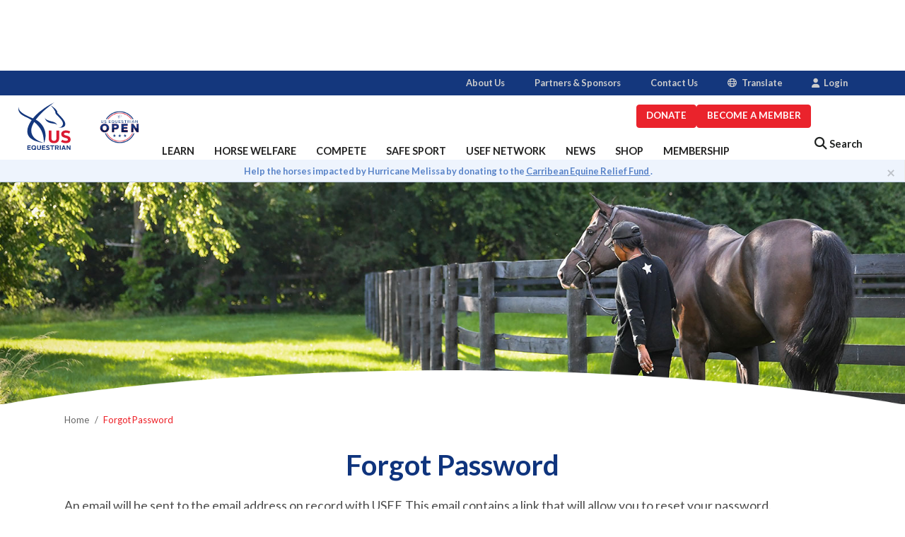

--- FILE ---
content_type: application/javascript
request_url: https://files.usef.org/content/scripts/global.min.js?v=11062025
body_size: 9564
content:
(function(n,t){typeof define=="function"&&define.amd&&typeof require=="function"&&typeof require.specified=="function"&&require.specified("knockout")?define(["jquery","knockout"],t):t(n.jQuery,n.ko)})(this,function(n,t){"use strict";function r(n,t){for(var i=0;i<n.length;++i)t(n[i],i)}function i(t,i){this.$select=n(t);this.options=this.mergeOptions(n.extend({},i,this.$select.data()));this.$select.attr("data-placeholder")&&(this.options.nonSelectedText=this.$select.data("placeholder"));this.originalOptions=this.$select.clone()[0].options;this.query="";this.searchTimeout=null;this.lastToggledInput=null;this.options.multiple=this.$select.attr("multiple")==="multiple";this.options.onChange=n.proxy(this.options.onChange,this);this.options.onSelectAll=n.proxy(this.options.onSelectAll,this);this.options.onDeselectAll=n.proxy(this.options.onDeselectAll,this);this.options.onDropdownShow=n.proxy(this.options.onDropdownShow,this);this.options.onDropdownHide=n.proxy(this.options.onDropdownHide,this);this.options.onDropdownShown=n.proxy(this.options.onDropdownShown,this);this.options.onDropdownHidden=n.proxy(this.options.onDropdownHidden,this);this.options.onInitialized=n.proxy(this.options.onInitialized,this);this.options.onFiltering=n.proxy(this.options.onFiltering,this);this.buildContainer();this.buildButton();this.buildDropdown();this.buildReset();this.buildSelectAll();this.buildDropdownOptions();this.buildFilter();this.updateButtonText();this.updateSelectAll(!0);this.options.enableClickableOptGroups&&this.options.multiple&&this.updateOptGroups();this.options.wasDisabled=this.$select.prop("disabled");this.options.disableIfEmpty&&n("option",this.$select).length<=0&&this.disable();this.$select.wrap('<span class="multiselect-native-select" />').after(this.$container);this.options.onInitialized(this.$select,this.$container)}typeof t!="undefined"&&t.bindingHandlers&&!t.bindingHandlers.multiselect&&(t.bindingHandlers.multiselect={after:["options","value","selectedOptions","enable","disable"],init:function(i,r,u){var f=n(i),a=t.toJS(r()),h,c,l,e,o,s;f.multiselect(a);u.has("options")&&(h=u.get("options"),t.isObservable(h)&&t.computed({read:function(){h();setTimeout(function(){var n=f.data("multiselect");n&&n.updateOriginalOptions();f.multiselect("rebuild")},1)},disposeWhenNodeIsRemoved:i}));u.has("value")&&(c=u.get("value"),t.isObservable(c)&&t.computed({read:function(){c();setTimeout(function(){f.multiselect("refresh")},1)},disposeWhenNodeIsRemoved:i}).extend({rateLimit:100,notifyWhenChangesStop:!0}));u.has("selectedOptions")&&(l=u.get("selectedOptions"),t.isObservable(l)&&t.computed({read:function(){l();setTimeout(function(){f.multiselect("refresh")},1)},disposeWhenNodeIsRemoved:i}).extend({rateLimit:100,notifyWhenChangesStop:!0}));e=function(n){setTimeout(function(){n?f.multiselect("enable"):f.multiselect("disable")})};u.has("enable")&&(o=u.get("enable"),t.isObservable(o)?t.computed({read:function(){e(o())},disposeWhenNodeIsRemoved:i}).extend({rateLimit:100,notifyWhenChangesStop:!0}):e(o));u.has("disable")&&(s=u.get("disable"),t.isObservable(s)?t.computed({read:function(){e(!s())},disposeWhenNodeIsRemoved:i}).extend({rateLimit:100,notifyWhenChangesStop:!0}):e(!s));t.utils.domNodeDisposal.addDisposeCallback(i,function(){f.multiselect("destroy")})},update:function(i,r){var u=n(i),f=t.toJS(r());u.multiselect("setOptions",f);u.multiselect("rebuild")}});i.prototype={defaults:{buttonText:function(t,i){if(this.disabledText.length>0&&(i.prop("disabled")||t.length==0&&this.disableIfEmpty))return this.disabledText;if(t.length===0)return this.nonSelectedText;if(this.allSelectedText&&t.length===n("option",n(i)).length&&n("option",n(i)).length!==1&&this.multiple)return this.selectAllNumber?this.allSelectedText+" ("+t.length+")":this.allSelectedText;if(this.numberDisplayed!=0&&t.length>this.numberDisplayed)return t.length+" "+this.nSelectedText;var r="",u=this.delimiterText;return t.each(function(){var t=n(this).attr("label")!==undefined?n(this).attr("label"):n(this).text();r+=t+u}),r.substr(0,r.length-this.delimiterText.length)},buttonTitle:function(t){if(t.length===0)return this.nonSelectedText;var i="",r=this.delimiterText;return t.each(function(){var t=n(this).attr("label")!==undefined?n(this).attr("label"):n(this).text();i+=t+r}),i.substr(0,i.length-this.delimiterText.length)},checkboxName:function(){return!1},optionLabel:function(t){return n(t).attr("label")||n(t).text()},optionClass:function(t){return n(t).attr("class")||""},onChange:function(){},onDropdownShow:function(){},onDropdownHide:function(){},onDropdownShown:function(){},onDropdownHidden:function(){},onSelectAll:function(){},onDeselectAll:function(){},onInitialized:function(){},onFiltering:function(){},enableHTML:!1,buttonClass:"btn btn-default",inheritClass:!1,buttonWidth:"auto",buttonContainer:'<div class="btn-group" />',dropRight:!1,dropUp:!1,selectedClass:"active",maxHeight:!1,includeSelectAllOption:!1,includeSelectAllIfMoreThan:0,selectAllText:" Select all",selectAllValue:"multiselect-all",selectAllName:!1,selectAllNumber:!0,selectAllJustVisible:!0,enableFiltering:!1,enableCaseInsensitiveFiltering:!1,enableFullValueFiltering:!1,enableClickableOptGroups:!1,enableCollapsibleOptGroups:!1,collapseOptGroupsByDefault:!1,filterPlaceholder:"Search",filterBehavior:"text",includeFilterClearBtn:!0,preventInputChangeEvent:!1,nonSelectedText:"None selected",nSelectedText:"selected",allSelectedText:"All selected",numberDisplayed:3,disableIfEmpty:!1,disabledText:"",delimiterText:", ",includeResetOption:!1,includeResetDivider:!1,resetText:"Reset",templates:{button:'<button type="button" class="multiselect dropdown-toggle" data-toggle="dropdown"><span class="multiselect-selected-text"><\/span> <b class="caret"><\/b><\/button>',ul:'<ul class="multiselect-container dropdown-menu"><\/ul>',filter:'<li class="multiselect-item multiselect-filter"><div class="input-group"><span class="input-group-addon"><i class="glyphicon glyphicon-search"><\/i><\/span><input class="form-control multiselect-search" type="text" /><\/div><\/li>',filterClearBtn:'<span class="input-group-btn"><button class="btn btn-default multiselect-clear-filter" type="button"><i class="glyphicon glyphicon-remove-circle"><\/i><\/button><\/span>',li:'<li><a tabindex="0"><label><\/label><\/a><\/li>',divider:'<li class="multiselect-item divider"><\/li>',liGroup:'<li class="multiselect-item multiselect-group"><label><\/label><\/li>',resetButton:'<li class="multiselect-reset text-center"><div class="input-group"><a class="btn btn-default btn-block"><\/a><\/div><\/li>'}},constructor:i,buildContainer:function(){this.$container=n(this.options.buttonContainer);this.$container.on("show.bs.dropdown",this.options.onDropdownShow);this.$container.on("hide.bs.dropdown",this.options.onDropdownHide);this.$container.on("shown.bs.dropdown",this.options.onDropdownShown);this.$container.on("hidden.bs.dropdown",this.options.onDropdownHidden)},buildButton:function(){this.$button=n(this.options.templates.button).addClass(this.options.buttonClass);this.$select.attr("class")&&this.options.inheritClass&&this.$button.addClass(this.$select.attr("class"));this.$select.prop("disabled")?this.disable():this.enable();this.options.buttonWidth&&this.options.buttonWidth!=="auto"&&(this.$button.css({width:"100%",overflow:"hidden","text-overflow":"ellipsis"}),this.$container.css({width:this.options.buttonWidth}));var t=this.$select.attr("tabindex");t&&this.$button.attr("tabindex",t);this.$container.prepend(this.$button)},buildDropdown:function(){if(this.$ul=n(this.options.templates.ul),this.options.dropRight&&this.$ul.addClass("pull-right"),this.options.maxHeight&&this.$ul.css({"max-height":this.options.maxHeight+"px","overflow-y":"auto","overflow-x":"hidden"}),this.options.dropUp){var t=Math.min(this.options.maxHeight,n('option[data-role!="divider"]',this.$select).length*26+n('option[data-role="divider"]',this.$select).length*19+(this.options.includeSelectAllOption?26:0)+(this.options.enableFiltering||this.options.enableCaseInsensitiveFiltering?44:0)),i=t+34;this.$ul.css({"max-height":t+"px","overflow-y":"auto","overflow-x":"hidden","margin-top":"-"+i+"px"})}this.$container.append(this.$ul)},buildDropdownOptions:function(){this.$select.children().each(n.proxy(function(t,i){var r=n(i),u=r.prop("tagName").toLowerCase();r.prop("value")!==this.options.selectAllValue&&(u==="optgroup"?this.createOptgroup(i):u==="option"&&(r.data("role")==="divider"?this.createDivider():this.createOptionValue(i)))},this));n(this.$ul).off("change",'li:not(.multiselect-group) input[type="checkbox"], li:not(.multiselect-group) input[type="radio"]');n(this.$ul).on("change",'li:not(.multiselect-group) input[type="checkbox"], li:not(.multiselect-group) input[type="radio"]',n.proxy(function(t){var i=n(t.target),u=i.prop("checked")||!1,o=i.val()===this.options.selectAllValue;this.options.selectedClass&&(u?i.closest("li").addClass(this.options.selectedClass):i.closest("li").removeClass(this.options.selectedClass));var s=i.val(),r=this.getOptionByValue(s),f=n("option",this.$select).not(r),e=n("input",this.$container).not(i);if(o)u?this.selectAll(this.options.selectAllJustVisible,!0):this.deselectAll(this.options.selectAllJustVisible,!0);else{u?(r.prop("selected",!0),this.options.multiple?r.prop("selected",!0):(this.options.selectedClass&&n(e).closest("li").removeClass(this.options.selectedClass),n(e).prop("checked",!1),f.prop("selected",!1),this.$button.click()),this.options.selectedClass==="active"&&f.closest("a").css("outline","")):r.prop("selected",!1);this.options.onChange(r,u);this.updateSelectAll();this.options.enableClickableOptGroups&&this.options.multiple&&this.updateOptGroups()}return this.$select.change(),this.updateButtonText(),this.options.preventInputChangeEvent?!1:void 0},this));n("li a",this.$ul).on("mousedown",function(n){if(n.shiftKey)return!1});n(this.$ul).on("touchstart click","li a",n.proxy(function(t){var i,e,u,r,s,f,o,h,c,l;if(t.stopPropagation(),i=n(t.target),t.shiftKey&&this.options.multiple){if(i.is("label")&&(t.preventDefault(),i=i.find("input"),i.prop("checked",!i.prop("checked"))),e=i.prop("checked")||!1,this.lastToggledInput!==null&&this.lastToggledInput!==i)for(u=this.$ul.find("li:visible").index(i.parents("li")),r=this.$ul.find("li:visible").index(this.lastToggledInput.parents("li")),u>r&&(s=r,r=u,u=s),++r,f=this.$ul.find("li").not(".multiselect-filter-hidden").slice(u,r).find("input"),f.prop("checked",e),this.options.selectedClass&&f.closest("li").toggleClass(this.options.selectedClass,e),o=0,h=f.length;o<h;o++)c=n(f[o]),l=this.getOptionByValue(c.val()),l.prop("selected",e);i.trigger("change")}i.is("input")&&!i.closest("li").is(".multiselect-item")&&(this.lastToggledInput=i);i.blur()},this));this.$container.off("keydown.multiselect").on("keydown.multiselect",n.proxy(function(t){var r,i,f,u;if(!n('input[type="text"]',this.$container).is(":focus"))if(t.keyCode===9&&this.$container.hasClass("open"))this.$button.click();else{if(r=n(this.$container).find("li:not(.divider):not(.disabled) a").filter(":visible"),!r.length)return;i=r.index(r.filter(":focus"));t.keyCode===38&&i>0?i--:t.keyCode===40&&i<r.length-1?i++:~i||(i=0);f=r.eq(i);f.focus();(t.keyCode===32||t.keyCode===13)&&(u=f.find("input"),u.prop("checked",!u.prop("checked")),u.change());t.stopPropagation();t.preventDefault()}},this));if(this.options.enableClickableOptGroups&&this.options.multiple)n("li.multiselect-group input",this.$ul).on("change",n.proxy(function(t){t.stopPropagation();var f=n(t.target),i=f.prop("checked")||!1,r=n(t.target).closest("li"),e=r.nextUntil("li.multiselect-group").not(".multiselect-filter-hidden").not(".disabled"),o=e.find("input"),u=[];this.options.selectedClass&&(i?r.addClass(this.options.selectedClass):r.removeClass(this.options.selectedClass));n.each(o,n.proxy(function(t,r){var f=n(r).val(),e=this.getOptionByValue(f);i?(n(r).prop("checked",!0),n(r).closest("li").addClass(this.options.selectedClass),e.prop("selected",!0)):(n(r).prop("checked",!1),n(r).closest("li").removeClass(this.options.selectedClass),e.prop("selected",!1));u.push(this.getOptionByValue(f))},this));this.options.onChange(u,i);this.$select.change();this.updateButtonText();this.updateSelectAll()},this));if(this.options.enableCollapsibleOptGroups&&this.options.multiple){n("li.multiselect-group .caret-container",this.$ul).on("click",n.proxy(function(t){var u=n(t.target).closest("li"),i=u.nextUntil("li.multiselect-group").not(".multiselect-filter-hidden"),r=!0;i.each(function(){r=r&&!n(this).hasClass("multiselect-collapsible-hidden")});r?i.hide().addClass("multiselect-collapsible-hidden"):i.show().removeClass("multiselect-collapsible-hidden")},this));n("li.multiselect-all",this.$ul).css("background","#f3f3f3").css("border-bottom","1px solid #eaeaea");n("li.multiselect-all > a > label.checkbox",this.$ul).css("padding","3px 20px 3px 35px");n("li.multiselect-group > a > input",this.$ul).css("margin","4px 0px 5px -20px")}},createOptionValue:function(t){var r=n(t),i,o,s;r.is(":selected")&&r.prop("selected",!0);var e=this.options.optionLabel(t),l=this.options.optionClass(t),h=r.val(),c=this.options.multiple?"checkbox":"radio",u=n(this.options.templates.li),f=n("label",u);f.addClass(c);f.attr("title",e);u.addClass(l);this.options.collapseOptGroupsByDefault&&n(t).parent().prop("tagName").toLowerCase()==="optgroup"&&(u.addClass("multiselect-collapsible-hidden"),u.hide());this.options.enableHTML?f.html(" "+e):f.text(" "+e);i=n("<input/>").attr("type",c);o=this.options.checkboxName(r);o&&i.attr("name",o);f.prepend(i);s=r.prop("selected")||!1;i.val(h);h===this.options.selectAllValue&&(u.addClass("multiselect-item multiselect-all"),i.parent().parent().addClass("multiselect-all"));f.attr("title",r.attr("title"));this.$ul.append(u);r.is(":disabled")&&i.attr("disabled","disabled").prop("disabled",!0).closest("a").attr("tabindex","-1").closest("li").addClass("disabled");i.prop("checked",s);s&&this.options.selectedClass&&i.closest("li").addClass(this.options.selectedClass)},createDivider:function(){var t=n(this.options.templates.divider);this.$ul.append(t)},createOptgroup:function(t){var r=n(t).attr("label"),u=n(t).attr("value"),i=n('<li class="multiselect-item multiselect-group"><a href="javascript:void(0);"><label><b><\/b><\/label><\/a><\/li>'),f=this.options.optionClass(t);i.addClass(f);this.options.enableHTML?n("label b",i).html(" "+r):n("label b",i).text(" "+r);this.options.enableCollapsibleOptGroups&&this.options.multiple&&n("a",i).append('<span class="caret-container"><b class="caret"><\/b><\/span>');this.options.enableClickableOptGroups&&this.options.multiple&&n("a label",i).prepend('<input type="checkbox" value="'+u+'"/>');n(t).is(":disabled")&&i.addClass("disabled");this.$ul.append(i);n("option",t).each(n.proxy(function(n,t){this.createOptionValue(t)},this))},buildReset:function(){if(this.options.includeResetOption){this.options.includeResetDivider&&this.$ul.prepend(n(this.options.templates.divider));var t=n(this.options.templates.resetButton);this.options.enableHTML?n("a",t).html(this.options.resetText):n("a",t).text(this.options.resetText);n("a",t).click(n.proxy(function(){this.clearSelection()},this));this.$ul.prepend(t)}},buildSelectAll:function(){var r,t,i;typeof this.options.selectAllValue=="number"&&(this.options.selectAllValue=this.options.selectAllValue.toString());r=this.hasSelectAll();!r&&this.options.includeSelectAllOption&&this.options.multiple&&n("option",this.$select).length>this.options.includeSelectAllIfMoreThan&&(this.options.includeSelectAllDivider&&this.$ul.prepend(n(this.options.templates.divider)),t=n(this.options.templates.li),n("label",t).addClass("checkbox"),this.options.enableHTML?n("label",t).html(" "+this.options.selectAllText):n("label",t).text(" "+this.options.selectAllText),this.options.selectAllName?n("label",t).prepend('<input type="checkbox" name="'+this.options.selectAllName+'" />'):n("label",t).prepend('<input type="checkbox" />'),i=n("input",t),i.val(this.options.selectAllValue),t.addClass("multiselect-item multiselect-all"),i.parent().parent().addClass("multiselect-all"),this.$ul.prepend(t),i.prop("checked",!1))},buildFilter:function(){var i,t;if((this.options.enableFiltering||this.options.enableCaseInsensitiveFiltering)&&(i=Math.max(this.options.enableFiltering,this.options.enableCaseInsensitiveFiltering),this.$select.find("option").length>=i)){if(this.$filter=n(this.options.templates.filter),n("input",this.$filter).attr("placeholder",this.options.filterPlaceholder),this.options.includeFilterClearBtn){t=n(this.options.templates.filterClearBtn);t.on("click",n.proxy(function(){clearTimeout(this.searchTimeout);this.query="";this.$filter.find(".multiselect-search").val("");n("li",this.$ul).show().removeClass("multiselect-filter-hidden");this.updateSelectAll();this.options.enableClickableOptGroups&&this.options.multiple&&this.updateOptGroups()},this));this.$filter.find(".input-group").append(t)}this.$ul.prepend(this.$filter);this.$filter.val(this.query).on("click",function(n){n.stopPropagation()}).on("input keydown",n.proxy(function(t){t.which===13&&t.preventDefault();clearTimeout(this.searchTimeout);this.searchTimeout=this.asyncFunction(n.proxy(function(){if(this.query!==t.target.value){this.query=t.target.value;var i,r;n.each(n("li",this.$ul),n.proxy(function(t,u){var o=n("input",u).length>0?n("input",u).val():"",s=n("label",u).text(),e="",f,h;this.options.filterBehavior==="text"?e=s:this.options.filterBehavior==="value"?e=o:this.options.filterBehavior==="both"&&(e=s+"\n"+o);o!==this.options.selectAllValue&&s&&(f=!1,this.options.enableCaseInsensitiveFiltering&&(e=e.toLowerCase(),this.query=this.query.toLowerCase()),this.options.enableFullValueFiltering&&this.options.filterBehavior!=="both"?(h=e.trim().substring(0,this.query.length),this.query.indexOf(h)>-1&&(f=!0)):e.indexOf(this.query)>-1&&(f=!0),f||(n(u).css("display","none"),n(u).addClass("multiselect-filter-hidden")),f&&(n(u).css("display","block"),n(u).removeClass("multiselect-filter-hidden")),n(u).hasClass("multiselect-group")?(i=u,r=f):(f&&n(i).show().removeClass("multiselect-filter-hidden"),!f&&r&&n(u).show().removeClass("multiselect-filter-hidden")))},this))}this.updateSelectAll();this.options.enableClickableOptGroups&&this.options.multiple&&this.updateOptGroups();this.options.onFiltering(t.target)},this),300,this)},this))}},destroy:function(){this.$container.remove();this.$select.show();this.$select.prop("disabled",this.options.wasDisabled);this.$select.data("multiselect",null)},refresh:function(){var t={};n("li input",this.$ul).each(function(){t[n(this).val()]=n(this)});n("option",this.$select).each(n.proxy(function(i,r){var f=n(r),u=t[n(r).val()];f.is(":selected")?(u.prop("checked",!0),this.options.selectedClass&&u.closest("li").addClass(this.options.selectedClass)):(u.prop("checked",!1),this.options.selectedClass&&u.closest("li").removeClass(this.options.selectedClass));f.is(":disabled")?u.attr("disabled","disabled").prop("disabled",!0).closest("li").addClass("disabled"):u.prop("disabled",!1).closest("li").removeClass("disabled")},this));this.updateButtonText();this.updateSelectAll();this.options.enableClickableOptGroups&&this.options.multiple&&this.updateOptGroups()},select:function(t,i){var u,r,f,e;for(n.isArray(t)||(t=[t]),u=0;u<t.length;u++)if((r=t[u],r!==null&&r!==undefined)&&(f=this.getOptionByValue(r),e=this.getInputByValue(r),f!==undefined&&e!==undefined)&&(this.options.multiple||this.deselectAll(!1),this.options.selectedClass&&e.closest("li").addClass(this.options.selectedClass),e.prop("checked",!0),f.prop("selected",!0),i))this.options.onChange(f,!0);this.updateButtonText();this.updateSelectAll();this.options.enableClickableOptGroups&&this.options.multiple&&this.updateOptGroups()},clearSelection:function(){this.deselectAll(!1);this.updateButtonText();this.updateSelectAll();this.options.enableClickableOptGroups&&this.options.multiple&&this.updateOptGroups()},deselect:function(t,i){var u,r,f,e;for(n.isArray(t)||(t=[t]),u=0;u<t.length;u++)if((r=t[u],r!==null&&r!==undefined)&&(f=this.getOptionByValue(r),e=this.getInputByValue(r),f!==undefined&&e!==undefined)&&(this.options.selectedClass&&e.closest("li").removeClass(this.options.selectedClass),e.prop("checked",!1),f.prop("selected",!1),i))this.options.onChange(f,!1);this.updateButtonText();this.updateSelectAll();this.options.enableClickableOptGroups&&this.options.multiple&&this.updateOptGroups()},selectAll:function(t,i){var t=typeof t=="undefined"?!0:t,r=n("li:not(.divider):not(.disabled):not(.multiselect-group)",this.$ul),u=n("li:not(.divider):not(.disabled):not(.multiselect-group):not(.multiselect-filter-hidden):not(.multiselect-collapisble-hidden)",this.$ul).filter(":visible");t?(n("input:enabled",u).prop("checked",!0),u.addClass(this.options.selectedClass),n("input:enabled",u).each(n.proxy(function(t,i){var r=n(i).val(),u=this.getOptionByValue(r);n(u).prop("selected",!0)},this))):(n("input:enabled",r).prop("checked",!0),r.addClass(this.options.selectedClass),n("input:enabled",r).each(n.proxy(function(t,i){var r=n(i).val(),u=this.getOptionByValue(r);n(u).prop("selected",!0)},this)));n('li input[value="'+this.options.selectAllValue+'"]',this.$ul).prop("checked",!0);this.options.enableClickableOptGroups&&this.options.multiple&&this.updateOptGroups();i&&this.options.onSelectAll()},deselectAll:function(t,i){var t=typeof t=="undefined"?!0:t,r=n("li:not(.divider):not(.disabled):not(.multiselect-group)",this.$ul),u=n("li:not(.divider):not(.disabled):not(.multiselect-group):not(.multiselect-filter-hidden):not(.multiselect-collapisble-hidden)",this.$ul).filter(":visible");t?(n('input[type="checkbox"]:enabled',u).prop("checked",!1),u.removeClass(this.options.selectedClass),n('input[type="checkbox"]:enabled',u).each(n.proxy(function(t,i){var r=n(i).val(),u=this.getOptionByValue(r);n(u).prop("selected",!1)},this))):(n('input[type="checkbox"]:enabled',r).prop("checked",!1),r.removeClass(this.options.selectedClass),n('input[type="checkbox"]:enabled',r).each(n.proxy(function(t,i){var r=n(i).val(),u=this.getOptionByValue(r);n(u).prop("selected",!1)},this)));n('li input[value="'+this.options.selectAllValue+'"]',this.$ul).prop("checked",!1);this.options.enableClickableOptGroups&&this.options.multiple&&this.updateOptGroups();i&&this.options.onDeselectAll()},rebuild:function(){this.$ul.html("");this.options.multiple=this.$select.attr("multiple")==="multiple";this.buildSelectAll();this.buildDropdownOptions();this.buildFilter();this.updateButtonText();this.updateSelectAll(!0);this.options.enableClickableOptGroups&&this.options.multiple&&this.updateOptGroups();this.options.disableIfEmpty&&n("option",this.$select).length<=0?this.disable():this.enable();this.options.dropRight&&this.$ul.addClass("pull-right")},dataprovider:function(t){var i=0,u=this.$select.empty();n.each(t,function(t,f){var e,o,s;if(n.isArray(f.children))i++,e=n("<optgroup/>").attr({label:f.label||"Group "+i,disabled:!!f.disabled,value:f.value}),r(f.children,function(t){var i={value:t.value,label:t.label||t.value,title:t.title,selected:!!t.selected,disabled:!!t.disabled};for(var r in t.attributes)i["data-"+r]=t.attributes[r];e.append(n("<option/>").attr(i))});else{o={value:f.value,label:f.label||f.value,title:f.title,"class":f["class"],selected:!!f.selected,disabled:!!f.disabled};for(s in f.attributes)o["data-"+s]=f.attributes[s];e=n("<option/>").attr(o);e.text(f.label||f.value)}u.append(e)});this.rebuild()},enable:function(){this.$select.prop("disabled",!1);this.$button.prop("disabled",!1).removeClass("disabled")},disable:function(){this.$select.prop("disabled",!0);this.$button.prop("disabled",!0).addClass("disabled")},setOptions:function(n){this.options=this.mergeOptions(n)},mergeOptions:function(t){return n.extend(!0,{},this.defaults,this.options,t)},hasSelectAll:function(){return n("li.multiselect-all",this.$ul).length>0},updateOptGroups:function(){var i=n("li.multiselect-group",this.$ul),t=this.options.selectedClass;i.each(function(){var r=n(this).nextUntil("li.multiselect-group").not(".multiselect-filter-hidden").not(".disabled"),i=!0;r.each(function(){var t=n("input",this);t.prop("checked")||(i=!1)});t&&(i?n(this).addClass(t):n(this).removeClass(t));n("input",this).prop("checked",i)})},updateSelectAll:function(){if(this.hasSelectAll()){var i=n("li:not(.multiselect-item):not(.multiselect-filter-hidden):not(.multiselect-group):not(.disabled) input:enabled",this.$ul),f=i.length,r=i.filter(":checked").length,t=n("li.multiselect-all",this.$ul),u=t.find("input");r>0&&r===f?(u.prop("checked",!0),t.addClass(this.options.selectedClass)):(u.prop("checked",!1),t.removeClass(this.options.selectedClass))}},updateButtonText:function(){var t=this.getSelected();this.options.enableHTML?n(".multiselect .multiselect-selected-text",this.$container).html(this.options.buttonText(t,this.$select)):n(".multiselect .multiselect-selected-text",this.$container).text(this.options.buttonText(t,this.$select));n(".multiselect",this.$container).attr("title",this.options.buttonTitle(t,this.$select))},getSelected:function(){return n("option",this.$select).filter(":selected")},getOptionByValue:function(t){for(var r,u=n("option",this.$select),f=t.toString(),i=0;i<u.length;i=i+1)if(r=u[i],r.value===f)return n(r)},getInputByValue:function(t){for(var r,u=n("li input:not(.multiselect-search)",this.$ul),f=t.toString(),i=0;i<u.length;i=i+1)if(r=u[i],r.value===f)return n(r)},updateOriginalOptions:function(){this.originalOptions=this.$select.clone()[0].options},asyncFunction:function(n,t,i){var r=Array.prototype.slice.call(arguments,3);return setTimeout(function(){n.apply(i||window,r)},t)},setAllSelectedText:function(n){this.options.allSelectedText=n;this.updateButtonText()}};n.fn.multiselect=function(t,r,u){return this.each(function(){var f=n(this).data("multiselect"),e=typeof t=="object"&&t;f||(f=new i(this,e),n(this).data("multiselect",f));typeof t=="string"&&(f[t](r,u),t==="destroy"&&n(this).data("multiselect",!1))})};n.fn.multiselect.Constructor=i;n(function(){n("select[data-role=multiselect]").multiselect()})});var usefUI={keys:[37,38,39,40],preventDefault:function(n){n=n||window.event;n.preventDefault&&n.preventDefault();n.returnValue=!1},keydownLock:function(n){for(var t=usefUI.keys.length;t--;)if(n.keyCode===usefUI.keys[t]){usefUI.preventDefault(n);return}},wheelLock:function(n){usefUI.preventDefault(n)},disableScroll:function(){window.addEventListener&&window.addEventListener("DOMMouseScroll",usefUI.wheelLock,!1);window.onmousewheel=document.onmousewheel=usefUI.wheelLock;document.onkeydown=usefUI.keydownLock},enableScroll:function(){window.removeEventListener&&window.removeEventListener("DOMMouseScroll",usefUI.wheelLock,!1);window.onmousewheel=document.onmousewheel=document.onkeydown=null},init:function(){$(".hero .image").each(function(){$(this).css("background-image","url("+$(this).attr("data-url")+")")});$(".three-blocks .tile").each(function(){$(this).css("background-image","url("+$(this).attr("data-url")+")")});$(".mosaic .tile").each(function(){$(this).css("background-image","url("+$(this).attr("data-url")+")")});$(".navigation-blocks .tile").each(function(){$(this).css("background-image","url("+$(this).attr("data-url")+")")});$(".kaltura-video").each(function(){var t=$(this).attr("data-id"),i=$(this).find(".video-player"),n="";$(this).attr("data-watermark")=="false"&&(n+="watermark=false");n!=""&&$(this).attr("data-autoplay")=="true"?n+="&autoplay=true":$(this).attr("data-autoplay")=="true"&&(n+="autoplay=true");n!=""&&window.matchMedia("(max-width: 767px)").matches?n+="&mobile=true":window.matchMedia("(max-width: 767px)").matches&&(n+="mobile=true");n!=""&&$(this).attr("data-starttime")!=""?n+="&start="+$(this).attr("data-starttime"):$(this).attr("data-starttime")!=""&&(n+="start="+$(this).attr("data-starttime"));n!=""&&$(this).attr("data-endtime")!=""?n+="&end="+$(this).attr("data-endtime"):$(this).attr("data-endtime")!=""&&(n+="end="+$(this).attr("data-endtime"));n!=""?i.html('<iframe src="'+usefHome+"/video/embed/"+t+"?"+n+'" allowfullscreen webkitallowfullscreen mozAllowFullScreen frameborder="0" style="overflow:hidden;"><\/iframe>'):i.html('<iframe src="'+usefHome+"/video/embed/"+t+'" allowfullscreen webkitallowfullscreen mozAllowFullScreen frameborder="0" style="overflow:hidden;"><\/iframe>')});$("input[data-val-required]").each(function(){$(this).is(":text")&&$("label[for='"+$(this).attr("id")+"']").addClass("required-field")});$(".prevent-double-click").click(function(n){var t,i;n.preventDefault();$(this).attr("disabled",!0);t=$(this).closest("form");$(this).attr("name")&&$(this).attr("value")&&(i=$("<input>").attr("type","hidden").attr("name","action").val($(this).attr("value")),t.append(i));t.submit()});$('[data-toggle="tooltip"]').tooltip();$(".help-tool-tip-icon").each(function(){$(this).tooltip({title:$(this).attr("data-tip"),placement:"bottom",trigger:"manual",template:'<div class="tooltip help-tip" role="tooltip"><div class="tooltip-arrow"><\/div><div class="tooltip-inner"><\/div><\/div>'})});$(".help-tool-tip-icon").hover(function(){$(this).tooltip("show")},function(){$(this).tooltip("hide")});$(document).ajaxStop(function(){$(".help-tool-tip-icon").each(function(){$(this).tooltip({title:$(this).attr("data-tip"),placement:"bottom",trigger:"manual",template:'<div class="tooltip help-tip" role="tooltip"><div class="tooltip-arrow"><\/div><div class="tooltip-inner"><\/div><\/div>'})});$(".help-tool-tip-icon").hover(function(){$(this).tooltip("show")},function(){$(this).tooltip("hide")})});var n=$(".scheduled-unavailable");n.html()!=null&&n.html().length>=150&&$(".scheduled-unavailable").addClass("long");$("label.required-field:not(:has(span.required-field-icon))").each(function(){$(this).append('<span class="required-field-icon">*<\/span>')})}},usefNav={isDesktop:function(){return window.matchMedia("(min-width: 769px)").matches?!0:!1},isZoomed:function(){var n=document.body.clientWidth/window.innerWidth;return n>1?!0:!1},fixHeader:function(){usefNav.isZoomed()?$("#usef-header-layer").css("position","absolute"):$("#usef-header-layer").css("position","fixed")},selectedMenu:"",isOverPanel:!1,hoverTimeout:0,isHoveringMenu:!1,desktopMenuMouseEnter:function(){var n,t,i;this.isHoveringMenu=!0;clearTimeout(this.hoverTimeout);$("#usef-navigation .nav-panel").hide();n=$("#"+$(this).attr("data-panel"));t=$(this);n.find("> nav").hasClass("wide-nav")?(n.css("left","13%"),n.css("width","80%")):(i=t.position(),n.css("left",i.left+n.width()/3.15+"px"));n.css("top",$("#usef-header").css("padding-bottom")).show();usefNav.selectedMenu=$(this).attr("data-panel")},desktopMenuMouseLeave:function(){this.isHoveringMenu=!1;var n=$("#"+$(this).attr("data-panel"));this.hoverTimeout=setTimeout(()=>{usefNav.isOverPanel||this.isHoveringMenu||n.hide()},200);usefNav.selectedMenu=""},desktopPanelMouseEnter:function(){usefNav.isOverPanel=!0;clearTimeout(this.hoverTimeout)},desktopPanelMouseLeave:function(){usefNav.isOverPanel=!1;var n=$("#"+$(this).attr("id")),t=$(this).attr("id");this.hoverTimeout=setTimeout(()=>{t==usefNav.selectedMenu||this.isHoveringMenu||n.hide()},200)},mobileMenuClick:function(){var t,n;$("#usef-navigation").hasClass("mobile-menu-expanded")?(usefUI.enableScroll(),$("#usef-navigation .nav-panel").hide(),$("#usef-content-layer").show(),t=$("#usef-navigation").css("top").replace("px","")-$("#usef-navigation").height(),$("#usef-navigation").animate({top:t},500,function(){$("#usef-navigation").hide()}),usefNav.setMobileMenuHeight(),$("#usef-navigation").css("overflow-y","hidden"),$("#usef-navigation").removeClass("mobile-menu-expanded"),$("#usef-mobile-header .menu i").removeClass("fa-times-circle").addClass("fa-bars"),$("#primary-nav-bar > nav").css("position",""),$("#primary-nav-bar > nav").css("left",""),$("#secondary-nav-bar").show()):($("#mobile-account-menu").collapse("hide"),$("#usef-navigation .usef-header-spacer").css("padding-bottom","0"),usefNav.setMobileMenuHeight(),$("#usef-navigation").css("overflow-y","auto"),$("#usef-navigation").css("-webkit-overflow-scrolling","touch"),$("#usef-navigation").addClass("mobile-menu-expanded"),$("#usef-mobile-header .menu i").removeClass("fa-bars").addClass("fa-times-circle"),$("#usef-navigation nav").attr("style",""),n=$("#usef-navigation").css("top"),$("#usef-navigation").css("top",n.replace("px","")-$("#usef-navigation").height()+"px"),$("#usef-navigation").show(),$("#usef-navigation").animate({top:n},500,function(){$("#usef-content-layer").hide()}))},mobileTierToggle:function(){var n=$(this).closest("#usef-navigation nav ul li"),t="",i,r,u;t=$(this).closest("div[id]").attr("id")==="primary-nav-bar"?$(this).closest("li[data-panel]").attr("data-panel"):$(this).closest("div").attr("id");i=$(this).find("button").attr("data-id");n.data("inserted")||(r=$("#"+t+" button[data-id='"+i+"']").parent().parent().find("> nav"),r.insertAfter(n).hide(),n.data("inserted",!0));u=n.next("nav");$("#"+t).hasClass("wide-nav")||$("#"+t).show();$(this).find("i").toggleClass("fa-chevron-down");$(this).find("i").toggleClass("fa-chevron-up");u.slideToggle(200)},setMobileMenuHeight:function(){usefNav.isZoomed()||($("#usef-navigation").css("position","absolute"),$("#usef-navigation").css("top",$("#usef-mobile-header").css("padding-bottom")),$("#usef-navigation").css("height",window.innerHeight-parseInt($("#usef-mobile-header").css("padding-bottom").replace("px",""))+"px"))},setUpDesktopNav:function(){usefUI.enableScroll();$("#primary-nav-bar li").on("mouseenter",usefNav.desktopMenuMouseEnter);$("#primary-nav-bar li").on("mouseleave",usefNav.desktopMenuMouseLeave);$("#usef-navigation .nav-panel").on("mouseenter",usefNav.desktopPanelMouseEnter);$("#usef-navigation .nav-panel").on("mouseleave",usefNav.desktopPanelMouseLeave);$(window).unbind("touchstart");$(window).unbind("touchend");$("#primary-nav-bar nav ul li nav").hide();$("#usef-navigation").attr("style","");$("#usef-navigation .nav-panel nav").attr("style","");$("#usef-navigation").removeClass("mobile-menu-expanded");$(".usef-header-spacer").css("padding-bottom","9.874%");$("#usef-navigation .nav-panel").hide();$("#primary-nav-bar > nav").css("position","");$("#primary-nav-bar > nav").css("left","");$("#secondary-nav-bar").show();$("#usef-navigation nav ul li .forward").hide();$("#usef-navigation nav ul li .back").hide();$("#usef-header-layer").css("position","fixed");var n=$("#secondary-nav-bar nav#utility ul li:last");n.show();const t=$("li[data-panel]");$(t).each(function(){const n=$(this),t=n.data("panel");$("[data-target='"+t+"']").remove();n.find("a").first().show();n.show()})},setUpMobileNav:function(){$("#primary-nav-bar li").unbind("mouseenter");$("#primary-nav-bar li").unbind("mouseleave");$("#usef-navigation .nav-panel").unbind("mouseenter");$("#usef-navigation .nav-panel").unbind("mouseleave");$(window).bind("touchstart",function(){usefNav.fixHeader()}).bind("touchend",function(){usefNav.fixHeader()});$("#primary-nav-bar nav ul li nav").show();$("#primary-nav-bar nav ul li").each(function(){if($(this).find("nav").length==0){var n=$("#"+$(this).attr("data-panel")+" > nav").clone();n.find("h4").remove();n.find("ul li nav").remove();$(this).append(n)}});$("#usef-navigation nav ul li .forward").show();$("#usef-navigation nav ul li .back").show();$("#usef-navigation nav ul li .forward.tier1").off("click").on("click",usefNav.mobileTierToggle);$(".usef-header-spacer").css("padding-bottom","21.874%");var n=$("#secondary-nav-bar nav#utility ul li:last");n.hide();const t=$("li[data-panel]");$(t).each(function(){const n=$(this),t=n.data("panel");if($("[data-target='"+t+"']").length===0){n.hide();const u=n.find("a").first().text(),f=n.find("a").attr("href");n.find("a").first().hide();const i=$("<div>").attr("data-target",t).css({display:"block",margin:"10px 0",textDecoration:"none",color:"#4c4c4c",textTransform:"uppercase",fontWeight:"bold",fontSize:"18px",display:"flex",flexDirection:"row",justifyContent:"space-between",alignItems:"center"}),e=$("<a>").text(u).attr("href",f).css({color:"#4c4c4c"}),r=$("<i>").addClass("fa-light fa-chevron-down").css({padding:"6px 12px"});i.prepend(e);i.append(r);i.insertBefore(n);r.on("click",function(){n.slideToggle(200);$(this).toggleClass("fa-chevron-down");$(this).toggleClass("fa-chevron-up")})}})},scroll:function(){usefNav.isDesktop()||usefNav.fixHeader()},resize:function(){usefNav.isDesktop()?usefNav.setUpDesktopNav():usefNav.setUpMobileNav();$("#usef-navigation").hasClass("mobile-menu-expanded")&&usefNav.setMobileMenuHeight();usefNav.isZoomed()||($("#usef-content-layer").show(),$("#usef-navigation").removeClass("mobile-menu-expanded"),$("#usef-mobile-header .menu i").removeClass("fa-times-circle").addClass("fa-bars"),usefNav.isDesktop()?($("#usef-navigation").attr("style",""),$(".usef-header-spacer").css("padding-bottom","9.874%")):($("#usef-navigation").css("height","auto"),$("#usef-navigation").css("top","0"),$("#usef-navigation").css("position","relative"),$(".usef-header-spacer").css("padding-bottom","21.874%")),$("#usef-navigation").removeClass("mobile-menu-expanded"),$("#usef-navigation .nav-panel").hide(),$("#primary-nav-bar > nav").css("position",""),$("#primary-nav-bar > nav").css("left",""),$("#secondary-nav-bar").show(),usefNav.isDesktop()?$("#usef-navigation").show():$("#usef-navigation").hide());window.matchMedia("(min-width: 769px)").matches?$(".nav-panel").each(function(){var n=$(this),i=n.attr("id"),r=$('li[data-panel="'+i+'"]'),t;$(this).find("> nav").hasClass("wide-nav")?(n.css("left","13%"),n.css("width","80%")):(t=r.position(),n.css("left",t.left+n.width()/2+"px"))}):$(".nav-panel").css("left","")},desktopSearchSetup:function(){var n=window.location.hostname;n=n.indexOf("localhost")>-1||n.indexOf("staging")>-1?"staginghome.usef.org":"www.usef.org";$("#usef-search-toggle").click(function(){$("#usef-search-field").show();$("#SearchField").focus();$("#usef-search-toggle").hide()});$("#usef-search-close").click(function(){$("#usef-search-toggle").show();$("#usef-search-field").hide()});$("#SearchField").on("keypress",function(t){t.which===13&&(window.location.href="https://"+n+"/search?q="+encodeURIComponent($(this).val()))});$("#usef-search-field i").click(function(){window.location.href="https://"+n+"/search?q="+encodeURIComponent($("#SearchField").val())});$(document).click(function(n){$(n.target).closest("#usef-search-toggle").length||$(n.target).closest("#usef-search-field").length||$("#usef-search-field").is(":visible")&&($("#usef-search-toggle").show(),$("#usef-search-field").hide())})},init:function(){$(window).resize(function(){usefNav.resize()});$(window).scroll(function(){usefNav.scroll()});usefNav.isDesktop()?usefNav.setUpDesktopNav():usefNav.setUpMobileNav();$("#usef-mobile-header .menu").click(function(){usefNav.mobileMenuClick()});usefNav.desktopSearchSetup();$("#account-trigger").hover(function(){$("#account-menu").show()},function(){$("#account-menu").hide()})}};$(function(){usefNav.init();usefUI.init();$(".multiselect-dropdown").multiselect()});

--- FILE ---
content_type: application/javascript
request_url: https://files.usef.org/content/scripts/jquery.unobtrusive-ajax.min.js
body_size: 1612
content:
!function (a) { function e(a, b) { for (var c = window, d = (a || "").split(".") ; c && d.length;) c = c[d.shift()]; return "function" == typeof c ? c : (b.push(a), Function.constructor.apply(null, b)) } function f(a) { return "GET" === a || "POST" === a } function g(a, b) { f(b) || a.setRequestHeader("X-HTTP-Method-Override", b) } function h(b, c, d) { var e; d.indexOf("application/x-javascript") === -1 && (e = (b.getAttribute("data-ajax-mode") || "").toUpperCase(), a(b.getAttribute("data-ajax-update")).each(function (b, d) { var f; switch (e) { case "BEFORE": f = d.firstChild, a("<div />").html(c).contents().each(function () { d.insertBefore(this, f) }); break; case "AFTER": a("<div />").html(c).contents().each(function () { d.appendChild(this) }); break; case "REPLACE-WITH": a(d).replaceWith(c); break; default: a(d).html(c) } })) } function i(b, c) { var d, i, j, k; d = b.getAttribute("data-ajax-confirm"), d && !window.confirm(d) || (i = a(b.getAttribute("data-ajax-loading")), k = parseInt(b.getAttribute("data-ajax-loading-duration"), 10) || 0, a.extend(c, { type: b.getAttribute("data-ajax-method") || void 0, url: b.getAttribute("data-ajax-url") || void 0, cache: !!b.getAttribute("data-ajax-cache"), beforeSend: function (a) { var c; return g(a, j), c = e(b.getAttribute("data-ajax-begin"), ["xhr"]).apply(b, arguments), c !== !1 && i.show(k), c }, complete: function () { i.hide(k), e(b.getAttribute("data-ajax-complete"), ["xhr", "status"]).apply(b, arguments) }, success: function (a, c, d) { h(b, a, d.getResponseHeader("Content-Type") || "text/html"), e(b.getAttribute("data-ajax-success"), ["data", "status", "xhr"]).apply(b, arguments) }, error: function () { e(b.getAttribute("data-ajax-failure"), ["xhr", "status", "error"]).apply(b, arguments) } }), c.data.push({ name: "X-Requested-With", value: "XMLHttpRequest" }), j = c.type.toUpperCase(), f(j) || (c.type = "POST", c.data.push({ name: "X-HTTP-Method-Override", value: j })), a.ajax(c)) } function j(b) { var c = a(b).data(d); return !c || !c.validate || c.validate() } var b = "unobtrusiveAjaxClick", c = "unobtrusiveAjaxClickTarget", d = "unobtrusiveValidation"; a(document).on("click", "a[data-ajax=true]", function (a) { a.preventDefault(), i(this, { url: this.href, type: "GET", data: [] }) }), a(document).on("click", "form[data-ajax=true] input[type=image]", function (c) { var d = c.target.name, e = a(c.target), f = a(e.parents("form")[0]), g = e.offset(); f.data(b, [{ name: d + ".x", value: Math.round(c.pageX - g.left) }, { name: d + ".y", value: Math.round(c.pageY - g.top) }]), setTimeout(function () { f.removeData(b) }, 0) }), a(document).on("click", "form[data-ajax=true] :submit", function (d) { var e = d.currentTarget.name, f = a(d.target), g = a(f.parents("form")[0]); g.data(b, e ? [{ name: e, value: d.currentTarget.value }] : []), g.data(c, f), setTimeout(function () { g.removeData(b), g.removeData(c) }, 0) }), a(document).on("submit", "form[data-ajax=true]", function (d) { var e = a(this).data(b) || [], f = a(this).data(c), g = f && f.hasClass("cancel"); d.preventDefault(), (g || j(this)) && i(this, { url: this.action, type: this.method || "GET", data: e.concat(a(this).serializeArray()) }) }) }(jQuery);

--- FILE ---
content_type: image/svg+xml
request_url: https://files.usef.org/content/images/UI/logo.svg
body_size: 1846
content:
<?xml version="1.0" encoding="utf-8"?>
<!-- Generator: Adobe Illustrator 19.2.1, SVG Export Plug-In . SVG Version: 6.00 Build 0)  -->
<svg version="1.1" id="US_Equestrian" xmlns="http://www.w3.org/2000/svg" xmlns:xlink="http://www.w3.org/1999/xlink" x="0px"
	 y="0px" preserveAspectRatio="xMinYMin meet" viewBox="0 0 345.4 315.3" style="enable-background:new 0 0 345.4 315.3;" xml:space="preserve">
<style type="text/css">
	.st0{fill:#14377D;}
	.st1{fill:#DA1A32;}
</style>
<g>
	<path class="st0" d="M256.1,58.5c-7.2-16.9-42.8-39.7-42.8-39.7c19,22.2,19.6,21.2,30.1,42.2c0,14.5,9.5,20.8,9.5,20.8
		c12.8,14.8,36.6,33.3,41,53.2c3.9,17.4-13.2,33.9-30.4,29.8c15.4,3.7,42.4,3.4,46.3-17.3c4.9-26.1-37.8-60.5-52.5-79.3
		C257.3,59.7,256.1,58.5,256.1,58.5z"/>
	<path class="st0" d="M213.6,123.8c-10.3-2.7-37.4-10.3-38.5-23.5c0.6,6.9,6.2,34.8,52.8,38.9c0,0,25.7,1.8,29.2,12.2
		C250.3,131.6,230.9,128.3,213.6,123.8z"/>
	<path class="st0" d="M127.6,72.4c-54,47.8-140.2,173.8,40.7,195.1c0,0-225.7-47.5,67.9-267.5C236.2,0,176.2,29.4,127.6,72.4z"/>
	<path class="st0" d="M2.6,27.9c-10.8,44.4,94.8,74.4,119.5,90c52.4,33,71.6,94.4,46.9,150.1c-1.2-21.1-2.8-42.3-9.2-62.5
		C144.3,156.8,100.1,119.6,54.9,99C23.7,84.7-9.6,66.9,2.6,27.9z"/>
</g>
<g>
	<path class="st1" d="M200.3,186.4h17.9v50.7c0,11.1,6.8,17.4,16.7,17.4c9.8,0,16.7-6.3,16.7-17.4v-50.7h17.8v50.7
		c0,21.8-14.4,32.5-34.5,32.5s-34.6-10.6-34.6-32.5V186.4z"/>
	<path class="st1" d="M289.7,246.8c7.2,4.3,15.9,7.4,24.1,7.4c8.8,0,13.3-3.6,13.3-8.9c0-15.3-44.2-5-44.2-36
		c0-13.4,11.1-24.3,30-24.3c10.7,0,20.3,2.6,29.4,6.9l-6.5,13.9c-7.2-3.6-14.8-5.4-22.1-5.4c-7.8,0-12.5,3.7-12.5,8.6
		c0,15.1,44.2,4.4,44.2,36c0,13.8-10.5,24.5-31.5,24.5c-12.3,0-24.8-4.1-32.6-9L289.7,246.8z"/>
</g>
<g>
	<path class="st0" d="M59.2,284h22.1v5.7H65.7v6.7h13.9v5.1H65.7v7.1h15.7v5.7H59.2V284z"/>
	<path class="st0" d="M101.7,283.5c9.2,0,15.7,6.5,15.7,15.6c0,3.9-1.1,7.2-3.2,9.9l3.4,2.9l-3.3,3.5l-3.6-3.2
		c-2.5,1.7-5.6,2.6-9.1,2.6c-9.2,0-15.7-6.6-15.7-15.8C86,290,92.6,283.5,101.7,283.5z M104.7,300.6l4.8,4.3
		c0.9-1.6,1.4-3.6,1.4-5.8c0-6.1-3.7-10.1-9.1-10.1c-5.3,0-9.1,4-9.1,10.1c0,6.2,3.8,10.2,9.1,10.2c1.7,0,3.3-0.4,4.7-1.3l-4.8-4.1
		L104.7,300.6z"/>
	<path class="st0" d="M123.4,284h6.6v18.8c0,4.1,2.5,6.5,6.2,6.5c3.6,0,6.2-2.3,6.2-6.5V284h6.6v18.8c0,8.1-5.3,12-12.8,12
		c-7.4,0-12.8-3.9-12.8-12V284z"/>
	<path class="st0" d="M155.8,284h22.1v5.7h-15.5v6.7h13.9v5.1h-13.9v7.1h15.7v5.7h-22.3V284z"/>
	<path class="st0" d="M186.1,306.4c2.7,1.6,5.9,2.7,8.9,2.7c3.2,0,4.9-1.3,4.9-3.3c0-5.7-16.4-1.9-16.4-13.3c0-5,4.1-9,11.1-9
		c4,0,7.5,1,10.9,2.6l-2.4,5.2c-2.7-1.3-5.5-2-8.2-2c-2.9,0-4.6,1.4-4.6,3.2c0,5.6,16.4,1.6,16.4,13.3c0,5.1-3.9,9.1-11.7,9.1
		c-4.5,0-9.2-1.5-12.1-3.3L186.1,306.4z"/>
	<path class="st0" d="M220.3,289.8h-10V284h26.6v5.8h-10v24.5h-6.5V289.8z"/>
	<path class="st0" d="M242,284h13.3c8.7,0,11.7,4.8,11.7,9.6c0,3.6-1.8,6.8-5.5,8.4l5.8,12.3h-7.1l-4.7-11.3h-6.9v11.3H242V284z
		 M255.2,298.2c3.5,0,5.2-1.9,5.2-4.5c0-2.6-1.7-4.5-5.1-4.5h-6.7v9H255.2z"/>
	<path class="st0" d="M273.4,284h6.6v30.3h-6.6V284z"/>
	<path class="st0" d="M295.6,284h7.4l11,30.3h-7l-1.9-5.7h-11.5l-1.9,5.7h-7.1L295.6,284z M295.2,303.6h8.2l-4.1-12.3h-0.1
		L295.2,303.6z"/>
	<path class="st0" d="M318.8,284h6.2l13.5,20v-20h6.2v30.3h-6.2l-13.5-19.9v19.9h-6.2V284z"/>
</g>
</svg>


--- FILE ---
content_type: application/x-javascript; charset=utf-8
request_url: https://consent.cookiebot.com/db589fe5-9629-46c3-b9c3-713fa280b67a/cc.js?renew=false&referer=www.usef.org&dnt=false&init=false
body_size: 206
content:
if(console){var cookiedomainwarning='Error: The domain WWW.USEF.ORG is not authorized to show the cookie banner for domain group ID db589fe5-9629-46c3-b9c3-713fa280b67a. Please add it to the domain group in the Cookiebot Manager to authorize the domain.';if(typeof console.warn === 'function'){console.warn(cookiedomainwarning)}else{console.log(cookiedomainwarning)}};